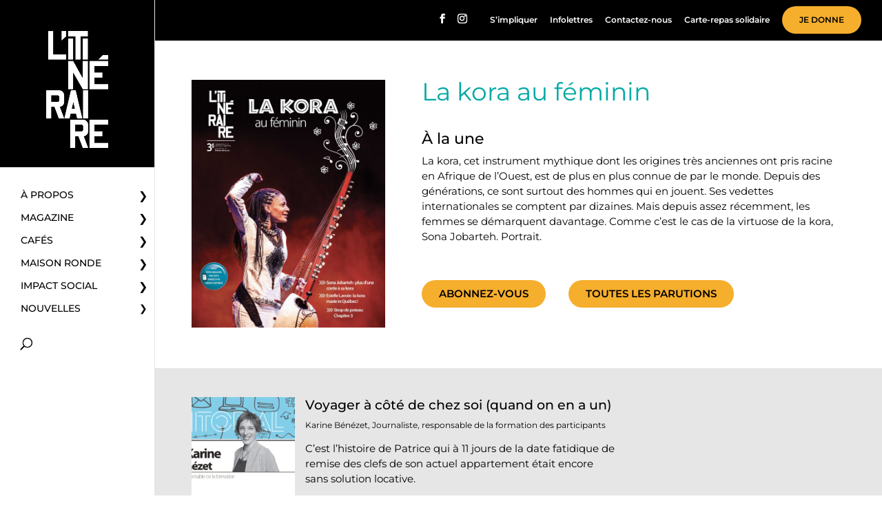

--- FILE ---
content_type: text/html; charset=utf-8
request_url: https://www.google.com/recaptcha/api2/anchor?ar=1&k=6LcU3scoAAAAALzDNxL5Qemx0of8sZsc1vAIEhOj&co=aHR0cHM6Ly93d3cuaXRpbmVyYWlyZS5jYTo0NDM.&hl=en&v=N67nZn4AqZkNcbeMu4prBgzg&size=invisible&anchor-ms=20000&execute-ms=30000&cb=756zdu7nvwfs
body_size: 48412
content:
<!DOCTYPE HTML><html dir="ltr" lang="en"><head><meta http-equiv="Content-Type" content="text/html; charset=UTF-8">
<meta http-equiv="X-UA-Compatible" content="IE=edge">
<title>reCAPTCHA</title>
<style type="text/css">
/* cyrillic-ext */
@font-face {
  font-family: 'Roboto';
  font-style: normal;
  font-weight: 400;
  font-stretch: 100%;
  src: url(//fonts.gstatic.com/s/roboto/v48/KFO7CnqEu92Fr1ME7kSn66aGLdTylUAMa3GUBHMdazTgWw.woff2) format('woff2');
  unicode-range: U+0460-052F, U+1C80-1C8A, U+20B4, U+2DE0-2DFF, U+A640-A69F, U+FE2E-FE2F;
}
/* cyrillic */
@font-face {
  font-family: 'Roboto';
  font-style: normal;
  font-weight: 400;
  font-stretch: 100%;
  src: url(//fonts.gstatic.com/s/roboto/v48/KFO7CnqEu92Fr1ME7kSn66aGLdTylUAMa3iUBHMdazTgWw.woff2) format('woff2');
  unicode-range: U+0301, U+0400-045F, U+0490-0491, U+04B0-04B1, U+2116;
}
/* greek-ext */
@font-face {
  font-family: 'Roboto';
  font-style: normal;
  font-weight: 400;
  font-stretch: 100%;
  src: url(//fonts.gstatic.com/s/roboto/v48/KFO7CnqEu92Fr1ME7kSn66aGLdTylUAMa3CUBHMdazTgWw.woff2) format('woff2');
  unicode-range: U+1F00-1FFF;
}
/* greek */
@font-face {
  font-family: 'Roboto';
  font-style: normal;
  font-weight: 400;
  font-stretch: 100%;
  src: url(//fonts.gstatic.com/s/roboto/v48/KFO7CnqEu92Fr1ME7kSn66aGLdTylUAMa3-UBHMdazTgWw.woff2) format('woff2');
  unicode-range: U+0370-0377, U+037A-037F, U+0384-038A, U+038C, U+038E-03A1, U+03A3-03FF;
}
/* math */
@font-face {
  font-family: 'Roboto';
  font-style: normal;
  font-weight: 400;
  font-stretch: 100%;
  src: url(//fonts.gstatic.com/s/roboto/v48/KFO7CnqEu92Fr1ME7kSn66aGLdTylUAMawCUBHMdazTgWw.woff2) format('woff2');
  unicode-range: U+0302-0303, U+0305, U+0307-0308, U+0310, U+0312, U+0315, U+031A, U+0326-0327, U+032C, U+032F-0330, U+0332-0333, U+0338, U+033A, U+0346, U+034D, U+0391-03A1, U+03A3-03A9, U+03B1-03C9, U+03D1, U+03D5-03D6, U+03F0-03F1, U+03F4-03F5, U+2016-2017, U+2034-2038, U+203C, U+2040, U+2043, U+2047, U+2050, U+2057, U+205F, U+2070-2071, U+2074-208E, U+2090-209C, U+20D0-20DC, U+20E1, U+20E5-20EF, U+2100-2112, U+2114-2115, U+2117-2121, U+2123-214F, U+2190, U+2192, U+2194-21AE, U+21B0-21E5, U+21F1-21F2, U+21F4-2211, U+2213-2214, U+2216-22FF, U+2308-230B, U+2310, U+2319, U+231C-2321, U+2336-237A, U+237C, U+2395, U+239B-23B7, U+23D0, U+23DC-23E1, U+2474-2475, U+25AF, U+25B3, U+25B7, U+25BD, U+25C1, U+25CA, U+25CC, U+25FB, U+266D-266F, U+27C0-27FF, U+2900-2AFF, U+2B0E-2B11, U+2B30-2B4C, U+2BFE, U+3030, U+FF5B, U+FF5D, U+1D400-1D7FF, U+1EE00-1EEFF;
}
/* symbols */
@font-face {
  font-family: 'Roboto';
  font-style: normal;
  font-weight: 400;
  font-stretch: 100%;
  src: url(//fonts.gstatic.com/s/roboto/v48/KFO7CnqEu92Fr1ME7kSn66aGLdTylUAMaxKUBHMdazTgWw.woff2) format('woff2');
  unicode-range: U+0001-000C, U+000E-001F, U+007F-009F, U+20DD-20E0, U+20E2-20E4, U+2150-218F, U+2190, U+2192, U+2194-2199, U+21AF, U+21E6-21F0, U+21F3, U+2218-2219, U+2299, U+22C4-22C6, U+2300-243F, U+2440-244A, U+2460-24FF, U+25A0-27BF, U+2800-28FF, U+2921-2922, U+2981, U+29BF, U+29EB, U+2B00-2BFF, U+4DC0-4DFF, U+FFF9-FFFB, U+10140-1018E, U+10190-1019C, U+101A0, U+101D0-101FD, U+102E0-102FB, U+10E60-10E7E, U+1D2C0-1D2D3, U+1D2E0-1D37F, U+1F000-1F0FF, U+1F100-1F1AD, U+1F1E6-1F1FF, U+1F30D-1F30F, U+1F315, U+1F31C, U+1F31E, U+1F320-1F32C, U+1F336, U+1F378, U+1F37D, U+1F382, U+1F393-1F39F, U+1F3A7-1F3A8, U+1F3AC-1F3AF, U+1F3C2, U+1F3C4-1F3C6, U+1F3CA-1F3CE, U+1F3D4-1F3E0, U+1F3ED, U+1F3F1-1F3F3, U+1F3F5-1F3F7, U+1F408, U+1F415, U+1F41F, U+1F426, U+1F43F, U+1F441-1F442, U+1F444, U+1F446-1F449, U+1F44C-1F44E, U+1F453, U+1F46A, U+1F47D, U+1F4A3, U+1F4B0, U+1F4B3, U+1F4B9, U+1F4BB, U+1F4BF, U+1F4C8-1F4CB, U+1F4D6, U+1F4DA, U+1F4DF, U+1F4E3-1F4E6, U+1F4EA-1F4ED, U+1F4F7, U+1F4F9-1F4FB, U+1F4FD-1F4FE, U+1F503, U+1F507-1F50B, U+1F50D, U+1F512-1F513, U+1F53E-1F54A, U+1F54F-1F5FA, U+1F610, U+1F650-1F67F, U+1F687, U+1F68D, U+1F691, U+1F694, U+1F698, U+1F6AD, U+1F6B2, U+1F6B9-1F6BA, U+1F6BC, U+1F6C6-1F6CF, U+1F6D3-1F6D7, U+1F6E0-1F6EA, U+1F6F0-1F6F3, U+1F6F7-1F6FC, U+1F700-1F7FF, U+1F800-1F80B, U+1F810-1F847, U+1F850-1F859, U+1F860-1F887, U+1F890-1F8AD, U+1F8B0-1F8BB, U+1F8C0-1F8C1, U+1F900-1F90B, U+1F93B, U+1F946, U+1F984, U+1F996, U+1F9E9, U+1FA00-1FA6F, U+1FA70-1FA7C, U+1FA80-1FA89, U+1FA8F-1FAC6, U+1FACE-1FADC, U+1FADF-1FAE9, U+1FAF0-1FAF8, U+1FB00-1FBFF;
}
/* vietnamese */
@font-face {
  font-family: 'Roboto';
  font-style: normal;
  font-weight: 400;
  font-stretch: 100%;
  src: url(//fonts.gstatic.com/s/roboto/v48/KFO7CnqEu92Fr1ME7kSn66aGLdTylUAMa3OUBHMdazTgWw.woff2) format('woff2');
  unicode-range: U+0102-0103, U+0110-0111, U+0128-0129, U+0168-0169, U+01A0-01A1, U+01AF-01B0, U+0300-0301, U+0303-0304, U+0308-0309, U+0323, U+0329, U+1EA0-1EF9, U+20AB;
}
/* latin-ext */
@font-face {
  font-family: 'Roboto';
  font-style: normal;
  font-weight: 400;
  font-stretch: 100%;
  src: url(//fonts.gstatic.com/s/roboto/v48/KFO7CnqEu92Fr1ME7kSn66aGLdTylUAMa3KUBHMdazTgWw.woff2) format('woff2');
  unicode-range: U+0100-02BA, U+02BD-02C5, U+02C7-02CC, U+02CE-02D7, U+02DD-02FF, U+0304, U+0308, U+0329, U+1D00-1DBF, U+1E00-1E9F, U+1EF2-1EFF, U+2020, U+20A0-20AB, U+20AD-20C0, U+2113, U+2C60-2C7F, U+A720-A7FF;
}
/* latin */
@font-face {
  font-family: 'Roboto';
  font-style: normal;
  font-weight: 400;
  font-stretch: 100%;
  src: url(//fonts.gstatic.com/s/roboto/v48/KFO7CnqEu92Fr1ME7kSn66aGLdTylUAMa3yUBHMdazQ.woff2) format('woff2');
  unicode-range: U+0000-00FF, U+0131, U+0152-0153, U+02BB-02BC, U+02C6, U+02DA, U+02DC, U+0304, U+0308, U+0329, U+2000-206F, U+20AC, U+2122, U+2191, U+2193, U+2212, U+2215, U+FEFF, U+FFFD;
}
/* cyrillic-ext */
@font-face {
  font-family: 'Roboto';
  font-style: normal;
  font-weight: 500;
  font-stretch: 100%;
  src: url(//fonts.gstatic.com/s/roboto/v48/KFO7CnqEu92Fr1ME7kSn66aGLdTylUAMa3GUBHMdazTgWw.woff2) format('woff2');
  unicode-range: U+0460-052F, U+1C80-1C8A, U+20B4, U+2DE0-2DFF, U+A640-A69F, U+FE2E-FE2F;
}
/* cyrillic */
@font-face {
  font-family: 'Roboto';
  font-style: normal;
  font-weight: 500;
  font-stretch: 100%;
  src: url(//fonts.gstatic.com/s/roboto/v48/KFO7CnqEu92Fr1ME7kSn66aGLdTylUAMa3iUBHMdazTgWw.woff2) format('woff2');
  unicode-range: U+0301, U+0400-045F, U+0490-0491, U+04B0-04B1, U+2116;
}
/* greek-ext */
@font-face {
  font-family: 'Roboto';
  font-style: normal;
  font-weight: 500;
  font-stretch: 100%;
  src: url(//fonts.gstatic.com/s/roboto/v48/KFO7CnqEu92Fr1ME7kSn66aGLdTylUAMa3CUBHMdazTgWw.woff2) format('woff2');
  unicode-range: U+1F00-1FFF;
}
/* greek */
@font-face {
  font-family: 'Roboto';
  font-style: normal;
  font-weight: 500;
  font-stretch: 100%;
  src: url(//fonts.gstatic.com/s/roboto/v48/KFO7CnqEu92Fr1ME7kSn66aGLdTylUAMa3-UBHMdazTgWw.woff2) format('woff2');
  unicode-range: U+0370-0377, U+037A-037F, U+0384-038A, U+038C, U+038E-03A1, U+03A3-03FF;
}
/* math */
@font-face {
  font-family: 'Roboto';
  font-style: normal;
  font-weight: 500;
  font-stretch: 100%;
  src: url(//fonts.gstatic.com/s/roboto/v48/KFO7CnqEu92Fr1ME7kSn66aGLdTylUAMawCUBHMdazTgWw.woff2) format('woff2');
  unicode-range: U+0302-0303, U+0305, U+0307-0308, U+0310, U+0312, U+0315, U+031A, U+0326-0327, U+032C, U+032F-0330, U+0332-0333, U+0338, U+033A, U+0346, U+034D, U+0391-03A1, U+03A3-03A9, U+03B1-03C9, U+03D1, U+03D5-03D6, U+03F0-03F1, U+03F4-03F5, U+2016-2017, U+2034-2038, U+203C, U+2040, U+2043, U+2047, U+2050, U+2057, U+205F, U+2070-2071, U+2074-208E, U+2090-209C, U+20D0-20DC, U+20E1, U+20E5-20EF, U+2100-2112, U+2114-2115, U+2117-2121, U+2123-214F, U+2190, U+2192, U+2194-21AE, U+21B0-21E5, U+21F1-21F2, U+21F4-2211, U+2213-2214, U+2216-22FF, U+2308-230B, U+2310, U+2319, U+231C-2321, U+2336-237A, U+237C, U+2395, U+239B-23B7, U+23D0, U+23DC-23E1, U+2474-2475, U+25AF, U+25B3, U+25B7, U+25BD, U+25C1, U+25CA, U+25CC, U+25FB, U+266D-266F, U+27C0-27FF, U+2900-2AFF, U+2B0E-2B11, U+2B30-2B4C, U+2BFE, U+3030, U+FF5B, U+FF5D, U+1D400-1D7FF, U+1EE00-1EEFF;
}
/* symbols */
@font-face {
  font-family: 'Roboto';
  font-style: normal;
  font-weight: 500;
  font-stretch: 100%;
  src: url(//fonts.gstatic.com/s/roboto/v48/KFO7CnqEu92Fr1ME7kSn66aGLdTylUAMaxKUBHMdazTgWw.woff2) format('woff2');
  unicode-range: U+0001-000C, U+000E-001F, U+007F-009F, U+20DD-20E0, U+20E2-20E4, U+2150-218F, U+2190, U+2192, U+2194-2199, U+21AF, U+21E6-21F0, U+21F3, U+2218-2219, U+2299, U+22C4-22C6, U+2300-243F, U+2440-244A, U+2460-24FF, U+25A0-27BF, U+2800-28FF, U+2921-2922, U+2981, U+29BF, U+29EB, U+2B00-2BFF, U+4DC0-4DFF, U+FFF9-FFFB, U+10140-1018E, U+10190-1019C, U+101A0, U+101D0-101FD, U+102E0-102FB, U+10E60-10E7E, U+1D2C0-1D2D3, U+1D2E0-1D37F, U+1F000-1F0FF, U+1F100-1F1AD, U+1F1E6-1F1FF, U+1F30D-1F30F, U+1F315, U+1F31C, U+1F31E, U+1F320-1F32C, U+1F336, U+1F378, U+1F37D, U+1F382, U+1F393-1F39F, U+1F3A7-1F3A8, U+1F3AC-1F3AF, U+1F3C2, U+1F3C4-1F3C6, U+1F3CA-1F3CE, U+1F3D4-1F3E0, U+1F3ED, U+1F3F1-1F3F3, U+1F3F5-1F3F7, U+1F408, U+1F415, U+1F41F, U+1F426, U+1F43F, U+1F441-1F442, U+1F444, U+1F446-1F449, U+1F44C-1F44E, U+1F453, U+1F46A, U+1F47D, U+1F4A3, U+1F4B0, U+1F4B3, U+1F4B9, U+1F4BB, U+1F4BF, U+1F4C8-1F4CB, U+1F4D6, U+1F4DA, U+1F4DF, U+1F4E3-1F4E6, U+1F4EA-1F4ED, U+1F4F7, U+1F4F9-1F4FB, U+1F4FD-1F4FE, U+1F503, U+1F507-1F50B, U+1F50D, U+1F512-1F513, U+1F53E-1F54A, U+1F54F-1F5FA, U+1F610, U+1F650-1F67F, U+1F687, U+1F68D, U+1F691, U+1F694, U+1F698, U+1F6AD, U+1F6B2, U+1F6B9-1F6BA, U+1F6BC, U+1F6C6-1F6CF, U+1F6D3-1F6D7, U+1F6E0-1F6EA, U+1F6F0-1F6F3, U+1F6F7-1F6FC, U+1F700-1F7FF, U+1F800-1F80B, U+1F810-1F847, U+1F850-1F859, U+1F860-1F887, U+1F890-1F8AD, U+1F8B0-1F8BB, U+1F8C0-1F8C1, U+1F900-1F90B, U+1F93B, U+1F946, U+1F984, U+1F996, U+1F9E9, U+1FA00-1FA6F, U+1FA70-1FA7C, U+1FA80-1FA89, U+1FA8F-1FAC6, U+1FACE-1FADC, U+1FADF-1FAE9, U+1FAF0-1FAF8, U+1FB00-1FBFF;
}
/* vietnamese */
@font-face {
  font-family: 'Roboto';
  font-style: normal;
  font-weight: 500;
  font-stretch: 100%;
  src: url(//fonts.gstatic.com/s/roboto/v48/KFO7CnqEu92Fr1ME7kSn66aGLdTylUAMa3OUBHMdazTgWw.woff2) format('woff2');
  unicode-range: U+0102-0103, U+0110-0111, U+0128-0129, U+0168-0169, U+01A0-01A1, U+01AF-01B0, U+0300-0301, U+0303-0304, U+0308-0309, U+0323, U+0329, U+1EA0-1EF9, U+20AB;
}
/* latin-ext */
@font-face {
  font-family: 'Roboto';
  font-style: normal;
  font-weight: 500;
  font-stretch: 100%;
  src: url(//fonts.gstatic.com/s/roboto/v48/KFO7CnqEu92Fr1ME7kSn66aGLdTylUAMa3KUBHMdazTgWw.woff2) format('woff2');
  unicode-range: U+0100-02BA, U+02BD-02C5, U+02C7-02CC, U+02CE-02D7, U+02DD-02FF, U+0304, U+0308, U+0329, U+1D00-1DBF, U+1E00-1E9F, U+1EF2-1EFF, U+2020, U+20A0-20AB, U+20AD-20C0, U+2113, U+2C60-2C7F, U+A720-A7FF;
}
/* latin */
@font-face {
  font-family: 'Roboto';
  font-style: normal;
  font-weight: 500;
  font-stretch: 100%;
  src: url(//fonts.gstatic.com/s/roboto/v48/KFO7CnqEu92Fr1ME7kSn66aGLdTylUAMa3yUBHMdazQ.woff2) format('woff2');
  unicode-range: U+0000-00FF, U+0131, U+0152-0153, U+02BB-02BC, U+02C6, U+02DA, U+02DC, U+0304, U+0308, U+0329, U+2000-206F, U+20AC, U+2122, U+2191, U+2193, U+2212, U+2215, U+FEFF, U+FFFD;
}
/* cyrillic-ext */
@font-face {
  font-family: 'Roboto';
  font-style: normal;
  font-weight: 900;
  font-stretch: 100%;
  src: url(//fonts.gstatic.com/s/roboto/v48/KFO7CnqEu92Fr1ME7kSn66aGLdTylUAMa3GUBHMdazTgWw.woff2) format('woff2');
  unicode-range: U+0460-052F, U+1C80-1C8A, U+20B4, U+2DE0-2DFF, U+A640-A69F, U+FE2E-FE2F;
}
/* cyrillic */
@font-face {
  font-family: 'Roboto';
  font-style: normal;
  font-weight: 900;
  font-stretch: 100%;
  src: url(//fonts.gstatic.com/s/roboto/v48/KFO7CnqEu92Fr1ME7kSn66aGLdTylUAMa3iUBHMdazTgWw.woff2) format('woff2');
  unicode-range: U+0301, U+0400-045F, U+0490-0491, U+04B0-04B1, U+2116;
}
/* greek-ext */
@font-face {
  font-family: 'Roboto';
  font-style: normal;
  font-weight: 900;
  font-stretch: 100%;
  src: url(//fonts.gstatic.com/s/roboto/v48/KFO7CnqEu92Fr1ME7kSn66aGLdTylUAMa3CUBHMdazTgWw.woff2) format('woff2');
  unicode-range: U+1F00-1FFF;
}
/* greek */
@font-face {
  font-family: 'Roboto';
  font-style: normal;
  font-weight: 900;
  font-stretch: 100%;
  src: url(//fonts.gstatic.com/s/roboto/v48/KFO7CnqEu92Fr1ME7kSn66aGLdTylUAMa3-UBHMdazTgWw.woff2) format('woff2');
  unicode-range: U+0370-0377, U+037A-037F, U+0384-038A, U+038C, U+038E-03A1, U+03A3-03FF;
}
/* math */
@font-face {
  font-family: 'Roboto';
  font-style: normal;
  font-weight: 900;
  font-stretch: 100%;
  src: url(//fonts.gstatic.com/s/roboto/v48/KFO7CnqEu92Fr1ME7kSn66aGLdTylUAMawCUBHMdazTgWw.woff2) format('woff2');
  unicode-range: U+0302-0303, U+0305, U+0307-0308, U+0310, U+0312, U+0315, U+031A, U+0326-0327, U+032C, U+032F-0330, U+0332-0333, U+0338, U+033A, U+0346, U+034D, U+0391-03A1, U+03A3-03A9, U+03B1-03C9, U+03D1, U+03D5-03D6, U+03F0-03F1, U+03F4-03F5, U+2016-2017, U+2034-2038, U+203C, U+2040, U+2043, U+2047, U+2050, U+2057, U+205F, U+2070-2071, U+2074-208E, U+2090-209C, U+20D0-20DC, U+20E1, U+20E5-20EF, U+2100-2112, U+2114-2115, U+2117-2121, U+2123-214F, U+2190, U+2192, U+2194-21AE, U+21B0-21E5, U+21F1-21F2, U+21F4-2211, U+2213-2214, U+2216-22FF, U+2308-230B, U+2310, U+2319, U+231C-2321, U+2336-237A, U+237C, U+2395, U+239B-23B7, U+23D0, U+23DC-23E1, U+2474-2475, U+25AF, U+25B3, U+25B7, U+25BD, U+25C1, U+25CA, U+25CC, U+25FB, U+266D-266F, U+27C0-27FF, U+2900-2AFF, U+2B0E-2B11, U+2B30-2B4C, U+2BFE, U+3030, U+FF5B, U+FF5D, U+1D400-1D7FF, U+1EE00-1EEFF;
}
/* symbols */
@font-face {
  font-family: 'Roboto';
  font-style: normal;
  font-weight: 900;
  font-stretch: 100%;
  src: url(//fonts.gstatic.com/s/roboto/v48/KFO7CnqEu92Fr1ME7kSn66aGLdTylUAMaxKUBHMdazTgWw.woff2) format('woff2');
  unicode-range: U+0001-000C, U+000E-001F, U+007F-009F, U+20DD-20E0, U+20E2-20E4, U+2150-218F, U+2190, U+2192, U+2194-2199, U+21AF, U+21E6-21F0, U+21F3, U+2218-2219, U+2299, U+22C4-22C6, U+2300-243F, U+2440-244A, U+2460-24FF, U+25A0-27BF, U+2800-28FF, U+2921-2922, U+2981, U+29BF, U+29EB, U+2B00-2BFF, U+4DC0-4DFF, U+FFF9-FFFB, U+10140-1018E, U+10190-1019C, U+101A0, U+101D0-101FD, U+102E0-102FB, U+10E60-10E7E, U+1D2C0-1D2D3, U+1D2E0-1D37F, U+1F000-1F0FF, U+1F100-1F1AD, U+1F1E6-1F1FF, U+1F30D-1F30F, U+1F315, U+1F31C, U+1F31E, U+1F320-1F32C, U+1F336, U+1F378, U+1F37D, U+1F382, U+1F393-1F39F, U+1F3A7-1F3A8, U+1F3AC-1F3AF, U+1F3C2, U+1F3C4-1F3C6, U+1F3CA-1F3CE, U+1F3D4-1F3E0, U+1F3ED, U+1F3F1-1F3F3, U+1F3F5-1F3F7, U+1F408, U+1F415, U+1F41F, U+1F426, U+1F43F, U+1F441-1F442, U+1F444, U+1F446-1F449, U+1F44C-1F44E, U+1F453, U+1F46A, U+1F47D, U+1F4A3, U+1F4B0, U+1F4B3, U+1F4B9, U+1F4BB, U+1F4BF, U+1F4C8-1F4CB, U+1F4D6, U+1F4DA, U+1F4DF, U+1F4E3-1F4E6, U+1F4EA-1F4ED, U+1F4F7, U+1F4F9-1F4FB, U+1F4FD-1F4FE, U+1F503, U+1F507-1F50B, U+1F50D, U+1F512-1F513, U+1F53E-1F54A, U+1F54F-1F5FA, U+1F610, U+1F650-1F67F, U+1F687, U+1F68D, U+1F691, U+1F694, U+1F698, U+1F6AD, U+1F6B2, U+1F6B9-1F6BA, U+1F6BC, U+1F6C6-1F6CF, U+1F6D3-1F6D7, U+1F6E0-1F6EA, U+1F6F0-1F6F3, U+1F6F7-1F6FC, U+1F700-1F7FF, U+1F800-1F80B, U+1F810-1F847, U+1F850-1F859, U+1F860-1F887, U+1F890-1F8AD, U+1F8B0-1F8BB, U+1F8C0-1F8C1, U+1F900-1F90B, U+1F93B, U+1F946, U+1F984, U+1F996, U+1F9E9, U+1FA00-1FA6F, U+1FA70-1FA7C, U+1FA80-1FA89, U+1FA8F-1FAC6, U+1FACE-1FADC, U+1FADF-1FAE9, U+1FAF0-1FAF8, U+1FB00-1FBFF;
}
/* vietnamese */
@font-face {
  font-family: 'Roboto';
  font-style: normal;
  font-weight: 900;
  font-stretch: 100%;
  src: url(//fonts.gstatic.com/s/roboto/v48/KFO7CnqEu92Fr1ME7kSn66aGLdTylUAMa3OUBHMdazTgWw.woff2) format('woff2');
  unicode-range: U+0102-0103, U+0110-0111, U+0128-0129, U+0168-0169, U+01A0-01A1, U+01AF-01B0, U+0300-0301, U+0303-0304, U+0308-0309, U+0323, U+0329, U+1EA0-1EF9, U+20AB;
}
/* latin-ext */
@font-face {
  font-family: 'Roboto';
  font-style: normal;
  font-weight: 900;
  font-stretch: 100%;
  src: url(//fonts.gstatic.com/s/roboto/v48/KFO7CnqEu92Fr1ME7kSn66aGLdTylUAMa3KUBHMdazTgWw.woff2) format('woff2');
  unicode-range: U+0100-02BA, U+02BD-02C5, U+02C7-02CC, U+02CE-02D7, U+02DD-02FF, U+0304, U+0308, U+0329, U+1D00-1DBF, U+1E00-1E9F, U+1EF2-1EFF, U+2020, U+20A0-20AB, U+20AD-20C0, U+2113, U+2C60-2C7F, U+A720-A7FF;
}
/* latin */
@font-face {
  font-family: 'Roboto';
  font-style: normal;
  font-weight: 900;
  font-stretch: 100%;
  src: url(//fonts.gstatic.com/s/roboto/v48/KFO7CnqEu92Fr1ME7kSn66aGLdTylUAMa3yUBHMdazQ.woff2) format('woff2');
  unicode-range: U+0000-00FF, U+0131, U+0152-0153, U+02BB-02BC, U+02C6, U+02DA, U+02DC, U+0304, U+0308, U+0329, U+2000-206F, U+20AC, U+2122, U+2191, U+2193, U+2212, U+2215, U+FEFF, U+FFFD;
}

</style>
<link rel="stylesheet" type="text/css" href="https://www.gstatic.com/recaptcha/releases/N67nZn4AqZkNcbeMu4prBgzg/styles__ltr.css">
<script nonce="Q7RzlJyu9PT31F7p3exbMQ" type="text/javascript">window['__recaptcha_api'] = 'https://www.google.com/recaptcha/api2/';</script>
<script type="text/javascript" src="https://www.gstatic.com/recaptcha/releases/N67nZn4AqZkNcbeMu4prBgzg/recaptcha__en.js" nonce="Q7RzlJyu9PT31F7p3exbMQ">
      
    </script></head>
<body><div id="rc-anchor-alert" class="rc-anchor-alert"></div>
<input type="hidden" id="recaptcha-token" value="[base64]">
<script type="text/javascript" nonce="Q7RzlJyu9PT31F7p3exbMQ">
      recaptcha.anchor.Main.init("[\x22ainput\x22,[\x22bgdata\x22,\x22\x22,\[base64]/[base64]/[base64]/[base64]/[base64]/UltsKytdPUU6KEU8MjA0OD9SW2wrK109RT4+NnwxOTI6KChFJjY0NTEyKT09NTUyOTYmJk0rMTxjLmxlbmd0aCYmKGMuY2hhckNvZGVBdChNKzEpJjY0NTEyKT09NTYzMjA/[base64]/[base64]/[base64]/[base64]/[base64]/[base64]/[base64]\x22,\[base64]\\u003d\\u003d\x22,\[base64]/CkVgTDMOqWUrDslLCjsKwwo3ClsKRd3YzwrrDm8K8wowkw7Atw7nDlDzCpsKsw4Zdw5Vtw5B6woZ+B8KfCUTDgcOswrLDtsOMEMKdw7DDqkUSfMObWW/Dr0F2R8KJAMOnw6ZUfEhLwocQwq7Cj8OqcX/DrMKSPMO8HMOIw6TCkzJ/e8KlwqpiLlnCtDfChiDDrcKVwohUGm7CsMKwwqzDviFlYsOSw5DDgMKFSFTDocORwr4dCnF1w5k8w7HDicOcM8OWw5zCuMKDw4MWw41/wqUAw6zDvcK3RcObbETCm8KLRFQtO1rCoChWVznCpMKDYsOpwqwpw4Frw5xQw43CtcKdwp10w6/CqMKaw6h4w6HDg8O0wpstHMOfNcOtWsOjCnZPMQTChsOhPcKkw4fDg8Khw7XCoFkkwpPCu2wrKFHChnfDhF7Cn8OZRB7Ct8K/[base64]/DpMO3w7gRw4nCsypBOCXCrsO+w6QBUMK/w7DDscKlw4nCsggbwp1gawUcHFIKw6otwrxBw69yY8KGEMOgw43DjWV+DcOVw5vDpcOSEGR9wpPCk2vDqmbDnTnDocKUUzBvA8OVYsK0w45rw63ChHfCmcOGw6vDgsOnw4w4S1xyIMOicBvCv8OdNQ4tw7Mxwr7DqMOyw7/CtMOCwrfDvThNw5nCisKLw4N3wpfDuipOw6DDuMK1w4Z5wpQQMMKKAsOtw7/Do15WaAJAwrTDvcKVwpfCqGPDjE/DnybCuE3CniDDt2Ewwo4lYBPCgMKqw6fCjMKGwrVsLwPCiMOLwo/Dml5PAMKnw6vChBVDwpN4N2I/wqJ6I3LDilEYw5w3AX9XwrjCnXQdwpJeK8KufT7DglXCp8O/w4fDjsKPWcK7wr8vwrzDosKPwq97BcOEwojCsMKhLcKGKjbDuMOwLTnCgnBvOcKmwpjCm8OSVcKrNMK/[base64]/CkytswrRgwoJKw4PCohzDl0phW2d1GsKMwr8rT8Onw5TDvEHDrcOJw65hP8OEaW7DpMKuGDBvRVotw7hfw4BEMFnCvMOZJ0bDlsKGc1A+wpIwLsOsw4HDlT7CpUTDihvDscK+w5rCusOtTMOFbELDsXcQw4pMZMOkw6Q/w7UuLcODHgXDtMKQecKfw5DDmcK4UW8IF8KbwojDpzBXwoXCmRzCnsKtG8KBDSfCnEDDoB/[base64]/CucKmRsOKw6MEGsOuw73ChGo+wq/ChsOUZsKEwpDCkzbDpnVxwpsPw4cRwrNBwrc2w4JcY8Kcc8Kpw4bDisOcJsKGGTHDqhgdZMOBwpfCqMOhw4JkY8OQP8OpwozDnsOvWkViwqjCsnnDkMO7IsOAwrbCiz/CmQpfa8OJEiR8HcOKw5NYw5IiwqDCi8O3LiJxw4DClgnDjcKZSBVXw5fCiW3Co8OzwrLDkVzCryURJ2fDvwAZJ8KawqfCvTPDqMOvIiXCkwVqH1B4ScO9ZUHDo8KmwqBswrB7w4RoHsO5wqDCtsO2w7nDrFLCp20HDsKCO8O1K3fCqMO/RSY3bMKpXWZJAjHDisOgwpDDr27Di8Kmw60Pw4Ubwpghwq4ZT03DgMOxZsKdHcOYLsKuTMKFwpY4w4Byfj9HYRUyw6LDoWrDoEQEwovCg8O4UCMvfybDlsKSJSNRHcKdcx/Ch8KDOQQtwp5Hw63Cm8KAbhXChHbDrcKHwrXCnsKNHA/CnXfDk2HDnMObAkXDmDFeOBrCnCISwo3DiMK3QlfDhzkjw4DCg8Kiw4XCtcKXXlBffgc2BsOfwrx7CcO/HmMhw50lw5jCrjHDkMOMw5cbRXhlwoN8w4t2w47DiBfCqcOpw6Ymw6kew77DjUxNOnLDgxrCkkJAEzc0esKuwphJQMKKwpnCkMK/OMKowqXCh8OaJBkRMjLDk8OVw4EsYiDDk24eARoiNsOTCiLCq8KKw5o8Xn1rYhXDrMKJDcKbAMKjwpvDi8OiLhrDmHLDskYow6HDqMO9cyPCkXkAI07Cgiszw4N8EsO7LinDrFvDksK2SXgVCFTCsB4dwo0HfmVzwpxbwqxlZVTDmsKmwpbCuXp/cMKrNMKTcMODbW8REcKgEMKPwqEiw4bDsSJoODbCk2tlG8KoCiBkBwJ7F00BWB/Cm2fCkjbDnwUdw6UVw6BsXcKWJXwIAsK7w5jCisO/w5HCnj5Uwq0YXsKfVsOZUn3CvlJ5w5heLkrDlC7Cn8Ocw5DCrXhUFhDDszV7fsO3wqx3ayNqdU9LbGNPbW7CnWTCtsKhFAnCkz/DnTrDthnDqzfDghzCg2nDn8OiIMKEHETDmsO6Xw8jHQJGahXDhms1d1BlR8KJworDp8OxfcKTesOGLsOUcT4OV0lXw7LCuMOVOENEw5PDi1vCocOow6DDuFjCjm8aw5NfwqckL8K0wr3DmG8KwpHDn2PChMKhKcOqw61/FsKxTS9jD8Kow69TwrbDoC/DvcOnw6XDo8Khwq0Tw4nClm3DisKZGsO2w4LDlsOrw4DCjHLCo1NhRU7Csgkzw6kXw6bCpjLDjcK3w7nDoyMYb8KAw4/Cl8OwAMO+w7kow6rDtcKWw7/Di8ObwrDDs8OKLBcLHz0nw59ELMKgDMKSXwZ+YD10w7bDiMOVw71fwr3DtXUvwpwfwr/CnGnCjClAwqDDhhLCosKlXTB9ZxTCscKfWcOVwolqWsKKwq3DojfCrsKNGcOgQyfDrlgXwp3Cny/[base64]/CtMOOw7/Ci8KneAfCn3HCvcK4EMO0wo9FWjXDj03DgFsBP8Oew6J0TMKTEAjCn3nDnRlIw4R6IQnClMOxwrI0wpXDjGnDi2tfBwItFsOiYSQow4NJH8Okw4FGwrd3SgYIw68Pw4TDt8OVMsODw7PDogvDlVkAY1jDi8KACi1bw7fCiz7CgMKlwpgORx/DlcOwPkHCm8OgXFYrdMK7U8O9w6AMa2/Dr8Oww5rCqzXCssOXXsKFLsKPXcO9VAUIJMKjwqTDuXkDwqMwWXTDow/CrADCrsKwVRJGw4PDk8OawoHCoMOgwogYwpkdw7wrw6JCwosewrzDs8KFw5llwp9RbmrCk8KuwrAZwrYYw6hGOcKxLMK+w6HCjMO/w4YQF33Dt8Obw7TCvmLDtcKDw6fChMOUw4ctU8OUUMKtY8OifsKQwqwwZsKIdBwCw4HDuQ0vw61Gw7/DiTLDn8OKe8O6STfDtsKvw4rDk01ywrA5cDQ8w48EfsK6PcOMw75gJURUwpBIHyrCoFB+TcOZTjYaYcK4w5DCgh1OfsKNZ8KdasOKLiTDtXvDm8Ofwp7CpcKMwrTDm8ORZ8KewrwhbsKgwrQBwqrCkGE/[base64]/CuUkSOVHCvsKFw6BbJCxjFMKJKiFsw7twwposYF3Dv8O7XcO3wr94w7hbwqZnw4xKwoh3w7rCvVfCokgKGcOQKTIaSsOOI8OPDy/Cs20tPlIGGQQUVMK4wpdUwowhwqXDhcOvfcKiJsOww4zCosOGcxXDhMKqw43DsSgSwq5ow4HCtcKeFMKAV8OZdSZawq1Id8OPEW0zwrHDqgDDlkN8wpBoHGXDn8KKOnA+Mg7CgMOQwoVhbMKtw4nCgsKIw4nDjQItYE/CqsK8wrLDp1YMwrfDgMOMw4cywpvDgcOiwrDCi8KqWGwvwr3Ch0fCoXsUwp7CqsK4wqMaKsK8w6lcJMKBwrZcCcKFwrjCrcK/eMOhOMOzw6LCq3/DisK+w5opR8ORFMKXXsKSw6rDssObNcK2ThvDgj5mw5Rbw77DqsOZFcOjAsONI8OMN1NZXgfCvzbDmMKDAzcdw68Vw6XCllV5DSTCiDdOQsOEKcOHw7fDpcOqwp3CtznDlXTDjwxvw4fCtDLCmMOzwp7DlzjDtcK8w4VHw7dtw7ogw4EcDAjClTTDkH8fw7/[base64]/[base64]/NcOTdMOiJBzCqcK4w70PwpHDuybChkHDhMKgwpM1RFcjAwbCm8KawozDi1/[base64]/[base64]/[base64]/Cp8K5DMOGw6FTAsOSezpoU31MwqM3wroBJsK4ImLDnl8SccOpw6zDkcKJw698Cl/[base64]/[base64]/CtzrCucOew7PDusKaw73Dqz4dwpLCnXswwqvDg8KCbsKrw6DCtcK6fmzCsMObbMK4KsKfw5RkJsOxTVvDocKfKS/Dj8Onw7PDh8OZNMKFw43Dg1rCh8OZV8O+wrAXMH7DkMOSKcK+wqNrwoU6w7MvF8KmcUJ4wo1Uw5oGFMOjw6XDgXIfY8OwRXRiwpjDtcKYwrgfw6ciw4c9wqnDs8KdZMOWKcOWw7JYwqTCsHjCucKbMkpvQsOLCMKnXH93T2/CrMOiRcOmw440N8KCwos8wp50wohoa8Obwo7CssOmwo0SPMKMP8OtSxHDj8KBwovDh8OewpHCom5lJMK2wrrCkF01w5DCpcOlUMO4wqLCuMOtSWxnw73CiiMjwo3CosKJeFs4UsOnSBjDtcO8wrTDnCd0NcKJKVbDoMK4by0+WcOeSTdJw4rCiU8Tw4RDHG/CkcKew7nDv8Ofw4zDvMO8VMO9w5TCt8OWZsOXw7nDi8KuwpTDsxw8J8OZwpLDkcOUw5wEPzEaKsO/w6XDjV5fw6xjw6LDmGB9w6fDv1/ChMKdw5XDusOtwr3CkcKLU8OdA8KaA8OKwqNlw4pow4Zawq7Cj8Ozwo13JsKNQ2/DozvCkh/Dr8KawpnCvFfCscKldXFSJSHCsx3Dp8OePMOpbVPCvsK4BUwNfsKOdH7CgMOpKcKfw4EFfUQ/w57Dr8OrwpPDnx89woDDg8OIPcKjE8K5RxPDkDBifgrCnXDCgFXChwg2wrU2JsOVw5QHKsOga8OsH8OtwrRMeDjDucKUw4Z7OsORwqdJwrDCoVJRw4rDpStkV39/[base64]/DiMKzw5HCoMOBDwzCpsORwrMbw53CkXdawrxzwrXDqD4OwozCvGt5woDCr8KMHQkoNsKIw60qG2vDrhPDvsKMwrwbwrXCq0bDisK/w40JPSUHwp9Bw4jCjcKxQMKIwpPDq8O4w59kw4TCjsO0wpgUD8KBw6QWwonCo14IDykgw5LDtFY3w6jDicKXIMOSw5RqOcOJfsOOwqoVwrDDlsO/wq3DlzDDuh/CqQDDnQnCvcOrU0vCoMOMw7UyQFXDvWzCm3rDl2rDhgcFwrXCsMKkJFtEwq4gw5LDvMO0wpQ5LsK8dsKcw4g2w5hkRMKYw7nCjMKww7ReY8OpYyzCoRXDhcKlYU/CtG8YMcO7wp5fw6fCrsKtEhXCihshAsKkIMKRDSUQwqM0BsOIGMOyZcO8wo1QwqBeaMOXwpcHASxwwqMoRcKAwokVw5Rhw6fDtk5kJMKXwps6w7VMw7nCosO8w5HCgcOeRcOEWh8GwrBTY8Ogw7/CnTTCgcOywpbCncK8UxrDjkTDucKjRMOIeHddFh8cw4DDhcO/w4Urwrdgw7hmw5hBGH56R28Bwp/DuFhOPsO1w77Ci8K5YgbDmcKHf3MAwqlvF8ORwq7Dr8O/w6lWHUEnwqp9XcKZPTTDpMKxwrcvw7TDsMODWMKyHsOpNMOJW8KOwqHDjsOzwqjDqhXCjMOxSMOxwpQoKlvDnS7DksOlw6bCv8Oaw7nCk3jCscOIwo0RSsKFTcKdfVIxw41Mw7oQaGR3IsKMQx/Dly3Cq8KzagDCiBfDuzkfV8Oew7HCgsOVw6ASw6QPw7hbc8OMbMK/Z8KhwoUqVcKRwroaNxvCtcKjdsORwoHCnsOfLsKuAT/CoHx5w4QqdRDCnGgTI8KewonDjUjDvhNyCMOZRUrCuArCgsK3QcKjworDmHV2FsOxNcO6wrkSw4PCp37DgUdkw7bCpMK0DcO8IsO0w4dsw5tKcsKELygkwowqDh/Do8Kzw79KQsO8wrDDm1xgFMO2wq/DlMOBw6bCgHxAUcKNJ8K1wrYwEUgJw4cVwpTCl8Kxwog9CBDDhwTCkcK2w5VOw6lswp3CvX1mAcOXPyVPw4PCknHDs8OrwrBUw6PCuMO/B0ZeYsKcwoTDuMKxYsOQw75hw593w5lEacORw6/CgsOiw6fCksO0wqw9AsOpbWHCmC9Pwo42w7wXCsK9LWJVDQ3CvsK5eQRJPGFmw6opw4bCu33Cvnx8wqAQNsOJWMOIw41LCcO+MmU9w5rCtMOwfcK/wobCuVMFDMOVw6TCosOMAwrCp8OSBsOYw5fDk8KuBMKAbcOYw4DDv1ACw6o8w6fDoGtXeMOCeXd7wq/[base64]/w6/DqMKnSG3CoHEXw7sDfcKEUMOAw7zCh33CrMKfwrjDtcOiwox+RsKTwojDsjBrw5/Dt8OgIQvCpwxuGHjCsl/DkcOsw5BpMxrDm3HDkMOtwrsVwozDsCLDkGYtwozCuzzCucOVHXoENG7CuxPDhcOjwp/Ch8K9cjLCgXDDn8OAYcK7w4nCngVGw5cfEsOUbQVcK8OjwpICw7HDkn9wQ8KnIkl5w6vDsMKawoXDlcK2wrfDucKtwrcKNcKjwoFdwrzCtcKvMhAVwprDrsKfwqfCuMKeR8OSwrY/KUlFw5UbwrtYL2xww6QjAcKDwoYhCxjDlj1XY0PCq8KWw6DDu8Oqw71hMHjCsQnCqxvDhsKAJyfCmV3CnMO7wo8ZwprCjcKLBcKfwqswQAN2w5bDucK/ViB9GcOmd8OTD2zCm8KHwoRCQ8KhEG8sw6rDvsOfcsOawo3DhkzDvF1sZXMAblHCicKxwoHDthwVJsOGQsObw67DhMKMNsOywq4LGMOjwo8hwo13wr/[base64]/BMKnKQsUOsOVw4XCnMOAw5vChcKVw43CosKLQmXCvcOrworDo8OsHRQyw4RSKxQZGcOEK8OMacKswqtKw5lfAQwsw7fDh197wqcBw47DoTs1wpvDgcOrworCgA5Bai5WbzzDkcOiDR8Rwqx6VMOXw6psesOtB8K5w4DDuy/[base64]/DjG7Di1PCvT1Ww6rClwMqa8Kkw5t5RcKKRjp2GhYREsOawq3CmcKdw4TChMOzdsOTSzk5OsKIfyoAwpXDmcOxwp3CkcO/w7QIw75HdsOUwrzDiiLDtWkUw7dXw4ZIwqPClEUCB2pAwqhgw4PCjcKyUE4aVsO5w6Y6BzJWwqV/[base64]/DrMKhwoV9UinDsRzDvy4Xw6dVwq/CkMO+w47CocKWw7jDlRt6ZMKqJHkiMxzDhWUmwoDDiwvCrk7CjsOfwqpzwps3MsKYY8OpQsK7w5Q5Qh7DsMKhw4tKdcOfWATDqMKawo/DlsOTeh/CkAEGScKFw6nChnjCviLCmAHDscKaD8Kww4ZdC8O8bwA2G8Olw5PDl8KpwrZpX3/DtcOgw5HCi3zDkzPDgkYmG8OeVsO+wqzCo8OVwpLDmCrDsMOZb8KjFQHDmcK+woxZbUnDsjjDkMK4TghGw4B0w4F5w4ZTwqrClcOnfMOlw4/[base64]/Ds8KOw67DlcKtw6PCtsKNw6vCrMO4wq/[base64]/Ctk0+G1PDkS3CmQ7CvsOjCsKgZGwQKnXCgcOgMnPDo8OBw5vDjsO3KScywqfDpyXDgcKbwq1Iw7Q1EsKRFMK2TMK8JA3DjGvDocO8YVE8w697wogpwoPDuGlkaGMcDMO+w6hDfDfCssKeX8OnMcK6w7h6w4DCtgDCv0HCtgXDn8KqI8KfDHtkGitHesKeHsKgIcO/JUQww4/CjlvCtsOUUsKnwrzCl8OUw6VJZMKiwqPCvQbCjMKlwr7CrU9bwrJbw5DCgsKSw7PCskHDhRw6wpvCmcKFw7oswqvDsGM+w6LDiGtLHcKyKsK2w60zw4Q3w5HDr8OfPFh0w4p9w4vClX7Dol3Dkk/DvTNzw6VsYMOBRjrDu0cFayQaYsKrwpLCgTNWw7vDo8ODw7DDhUF/GUApw67DhhfDnUEfWFlZH8Kqw5sScMORw7TDvw4HNsOpwr3Cl8O/[base64]/CmMK4woTDncKbAsOCPxnDksOswqzCj3pPwrQwe8KJw7leX8OhbHXDmFLDuAY9CMKdWW/Du8K8wpbDuijCuwbCqcK1WUEbwovDmgDCq0TCpBJdAMKqRMOaCUDDncKGwozDqMKGeQjDj3cOWMOuBcOKw5dlw4zCvsKGF8K+w6DCj2nCklzCmishCsKhSQNww47ChyxOVMO0wprCs3vDvwhCwrB6wo8WJW/CtmTDiU7CsQnDtFDDoTrCqsO8wqIpw6x4w7rCkntiwo1Awr7CqF3Cn8Kcw7bDusOLY8OVwrtEVTpKwq3DjMOBw4drwo/[base64]/wqctwrhowpTCusKmw4JBwpvCmcKjwqkXw4XDpUXClGwwwocsw5Jfw67CkHdcTcOFwqrDrcOGegsoBMOJwqhyw7DCiiYKwr7DmMKzwqHCuMKlw53CvsKXSsO9wpFOwpY5woF/w5XCvHI2w5fCvBjDknbDsDN9cMOSwo9pw5ASS8OgwpLDu8K9c2rCoGUARx7ClMO1CsK9wr7DtRvCjmM6c8K+wqVdwqAJMAwBw4LDncOOYcOeDMOrwoJ3wr/[base64]/CqcKBw5gMw4gVw67DgsOPGMKjasKcLjjCoCvDgsK/fEcdGGZcw5RNGWzDtsKUXcO1woPDh0zCj8KnwqLDjcKpwrTDhH3CnsK6TgjDpcKEwqXDssKOw7/DqMO2NCvCqG3DlsOkw5TCn8KTb8KZw4HDuWoqJgEyBcOobW8nCMOqM8OyFWNbwrvCtsOaRsOWR0gQwoPDmUEgwr4AGMKQwonCulUBw6MlSsKFw7/CocOmw7TCvcOMB8KkVUVRFwfCpcOuwrs5w4x0bGY8w4fDnH/DgcOtw5rCoMOyw7rCscO4wo8Sd8KZRQ3ClUDDh8OUwp5HRsKRL3rDtxrCm8O8wpvDpMKpA2HCgsKvPgvCm1o6ccOPwqvDncKvw5UzOU12R3zCs8KOw4hlQ8OhOw/[base64]/F0/DiDxFTRhfwrrCgic2woggeEfCvsOhwrjCrBbCmxTDjCgYwrLDmMKFwoQww5J+J2TCi8K8w7/Ds8OEW8KCIsOUwp1Dw7gedxjDosK2wovChgI/U1TCnMOAfcKkw6BVwovCq2BNCsKQEsKwZlHConQDKk3Dj3/Dg8OZwrUzZMK1WsKJw6dGO8KAB8ONw4LCsF7CscOWw4ITTsOTUh82LMOKw7fCmcOswonCuGdPwr5AwozCj3kwJTxmw4LCjyzDgg0cazs0NxZgw4vDmDtlBRBnK8KVwrkjwrnCuMO8aMOIwoRsP8KbEcKIaXlww6jDoBHDhMKqwpjCmm/DkVDDszYObT0wbS1vX8KSw6Exw4x9LCIsw7HCmjsFw5nCnWJ1wqAnPQzCqVsUw6HCo8K1w6lkM2nCkSHDj8KkCsKRwoLDqUwdMMKSwpPDrcO2LUsDwr3CssOQa8OlwpPDlSnCiglnXsKuwpnCj8ONJcOGw4Jww7UeUSrDssKrPy9bJR/ChQTDkMKJw7fDlsOIw4zCiMOEcsKzwqrDviDDow/DqGwawrHDjsKjQMKgKsKQGh0ywr0uwpk3SzjCkilTw67CsgXCoVtewp7Diz/DnXhZwr3Du1kZw6MIw4nDoxbCqQcww5TCkH9tDWt8fkDDkBIkCcK6c1vCo8O4VsOSwp4iLsK9wpHChcKEw6vChg3CrXY4YjY/[base64]/[base64]/[base64]/DjMKow5bDlj/CnMOfUMORw63DhMKXf8KvOMOSTDTDj8K5aU7DucKoT8O5Uk3DtMOJYcOKwoteYcKvwqTCi3NQw6ofOwpBwoXDiGPCjsO3wrfDosOSCVpXwqfDj8Orwq/Dv2PCgBwHwr5ZEsK8X8O8woHDjMKPwpDDkXPCgsOMScKvD8K4wqjDsHVkXBt+ecK+K8KjBMKhwrjCssOAw48dw6ZLw6PCjzpbwpXCk03DiHvCgh/CiVg6wrnDrsKmPMKywqtERT0Zwr3CpsO7BVPCsHR1w5FGw4t4MsKdWRYuVcOrJ2rDigdzwoolwrXDisOPYsKjCMOywoF3w5XCsMOmUcKKScOzVsKNNBk9wrLCj8OfI1rCuhzDqsKHSAMbbjFHGD/CmcKgC8KBw5sJNcOiw78bADjDoH7CtHTCmCPCq8OkTErDnsOqHMOcw4MOc8OzAhPCl8OXMAMacsKaFxZ/[base64]/wqLCg8K2V8KAw6PCiCXCusKLw41jwqcqLxLDoiAdw7lVw4hDPVAqw6fCicKVMsKZcRDCnhIPw57DqMKcw5fDolkbw7DDucKFZsKMUEpcLjfDu2MqTcKowrjDsnBibHVealnCnVHDuAItwqUdKlDCkxrCuHR5OsK/w4zCj3LDi8Ojd3RZw65ofH5mw5/[base64]/DvcO3ZBrCszUJLsK1wrbDogMpwqhEd0XCmT9xw57CjsKYYxDCpMKmfMOdw5vDqDUvM8OCwrnDuTtbB8O5w4oEw4EQw6/DkwLDhD0zTMOAw6U8w6Yzw6kza8OyUivChcK+w5oVcMKoZMKMIXPDtMKCKRgrw7x7w7fCtMKXfA7ClsKUcMKvd8O6QcO7ecOiPcKawrvDijtFwo0hYsO+HMOiw6lHw55qcMOXQcK5P8OTMsKZw4cNcmnCqnHCocO6w7bCrsOIPsK/w5nDq8OQw6d9NcOmDsOtw7c+wqNiw41Dw7RhwofDtMO9w4/DiRhnecOueMKpw4NLw5HCg8KAw4gLeHlfw73CuhhzByHCmWsCNcKww6Umw43DmRRxw7zDsSvDjMOLwpPDocONw7PCtcK0woRMUcKfOAfChsKdHsKrVcKbwqEjw4bDo2A4wrPDj3F2wp/Di2pcJA7DlmnCkMKBwrvDsMOvw7BoKQJqw4fCo8K7Q8K1w5ZbwrfCr8Kxw7rDncKvcsOaw6LCi2EBw50bZiEUw4gLf8O2cTh/w70Uw6fCkmgnw5zCrcOOBGsCShzCkgnCicOLw7HCs8KRwrgPLU9RwqnDnCfDnMKQVV1iwpvDhMK1w748b1sLw4fDgXPCq8Krwr4TbcK0RMK5wp7DoS7DvMOaw5p/wpwxJ8OSw6YcUcK1w5/Cq8KfwonDqmzDo8KwwrwSwqNqwolMUMOjw5ApwrXCiEwlG27DvsKDw70YPmYHw4fCpE/CkcKHwol3w47DrxHDhAdfS1HChQnDvmELF3zDimjCssK8wobCjsKpwrkMfsOIcsONw6vDmQjCv1TDnRPDrl3DhmfCrsO/w5dtwpMpw4AqZgHCrsOIwofDnsKKw5PCumDDrcOAw7drEXkywpQJw5oaRSHCrcOWw6kGw4JUFRTDgcKLYcK/aH9jwoBTK1HCvMKDwoPDvMOjcm7CkyXCuMO0ZsKtPMK2w4DCqsOLGl5iwp3CpMKZJMONBznDj17CvMOdw4hLOCnDriXCscOhw4HDn0sEacOyw5s6w4sAwr8qYjBjLBYYw6vDkjMIA8KswohMw5hVwpjChsKsw6/ChktqwowrwpIHf29Ww7pswoZEw7/Dsw8zwqPDtcK+w7pjKMOAX8O3wrwlwprCixfDlcOYw6DDvMKVwrQTesOZw6cNa8OBwqjDmsOXwolCc8KewrZ/wrzCvSLCpcKHwrVyFcK+W2dqwoLCmMKzAsK8eXRlY8ONw7dFY8KmX8KKw65WEDQVb8ORQ8KMwrZXR8OxW8ODw75Jwp/DsEzDsMOjw7zCjmXDjsODJG/[base64]/DiTgoW8K7w5Q7wr82wpZ/w5Rxw54xwr3CvsKzf1zDnUhTSz/DkELCkgEvUCQCwq0yw6nDjsKHwrUiTMKSE0h4JcKSMMKvWMKCwrJnwpt1esOZJm0zwpjCicOrwrTDkBEFfU3CmwZ5DsK7c2nCl1/DoH/Cp8K6JcO7w4nCu8O5dsONU3zCosOmwrtxw645asOZwoHDpzfClcKLcgN5w58dwq/CszzDt2LCmwsBwptoPQvChcONwp3DpMK4Y8OZwpTCni7DuBJyUwTCjzMERVtiwrXCjsOCDMKUw6sAwrPCrE/CrsODNlnCrMOEwqDCh0R4w6xvwoXChEHDtsKQwoQ3wqoDIiDDtHTCjMK3w5hkwobCksKGwrjCu8KKAAEcw5zDmUF0LEPDvMKRPcOwFMKXwpVuGcKCFMKbwq0wFAoiByNnw53Dn3fCsycJFcOxNXbCj8OUeVXDqsKlasOew6dVE1jCvRRobT/DjHNZwoRwwoLCvDINw5dHL8KxUUsXH8OUw5EAwrxNZyBPHcKvw6g0WsKTRcKOfMOwXyLCp8O7wrV0w6nDmMKBw6/Dr8OGbyDDl8OqI8O/NcKkLn3DnSjDocOiw5vCqMOmw4VgwrjDvcOcw6LCj8OQXXlwNsK1woUXw5jCgXhJY2fDslY0S8OnwprDj8OYw5NrAMKfPcOFdcKYw7/CuQtVcsO5w5vDiEnCgcOgSCEIwonDqRRrN8OsYEzCk8KCw5w5wopgwrPDvTJVw4bDvsOvw4PDnGY2wpHDj8KDI2xaworCnMKtDcK4w5V7IGxTw6kEwobDuU1bwofCtCV/ehzDu3DCnAfCncKaH8OLwqotewjChRnCti/[base64]/wpJ3U8O4w7wKw6QPJi4Zw5DDlMOswqrCmMKdfsOww4wuwojDp8OpwoZgwoQAwo3DpUpPNxnDlcOHZsKlw5pzbcOSTMOqYxHDncO2EUgmwpnCsMK9fMKFPl/DnBvCocKoFsKyOsOwAcOMwo8Iw6zDlkFbw5YCe8Kjw7TDhMOraCg4wpDChcOnQcKbclgbw4NibcObwohyA8KPF8OIwqUaw7vCq2JAHsK0OsKGP0XDhMKPSMOWw7zDsQERMi9DA0IYOQw2w7/DjilkYMO4w7DDjsKMw6PCtsOXecOAwrDDrcOgw7DDtw8kVcOqbhvCkMOrwos9w4zDssK0HsKdZxXDvj7ClnFlw5LCicKdwqARNHMGCsONKQ7CisOywrzDmmFjecKMYAPDhTdvw77Cn8KWTSjDq3x1w6TCk0HCuCpUBWHDlxVpMwcLG8OUw6vDnmjDpMKsQiAowq5/wrLClWAsJ8K7FizDuykbw4bDtHU/[base64]/ChMKxfDlNYsKqwpnDkn/DrQvDiTvDqsKxYgsbS2s4bnUAw4Q/w457wqfCpcKBw5FvwoLDl1jCqHLDgjQQK8KvEVp7AcKXHsKZwovDvsK+UVlAw7PDhcK0w492w7HDncKMd0rDhsOBcDfDiks/woczGcKrUUQfw5oawo1dw63DljHCg1Vvw6PDosKRw4tnRMO+wr/Ds8K0wpjDkXjCgyZ/[base64]/[base64]/Dr0HDoAjCuMOawqrCtUnCr8KYwq0Lw6bChWrCtyU3w74OO8K1XsOGeRLCusO4wrEVK8KSDQgxasKdwptsw43CtEXDrMO7w5A/JEh8wpk5V05+w6JII8OdLHTDmcKcZG7CkMK4PsKdHSPCmy/CpcO9w7jCp8KyIzlww5J1wpB0BHFiE8O4PMKywqnCs8OeO0TDqMOtwo9ewpoRw48Gwr/Cs8KnOcOew7LDgGnDh2bCl8KxBcO+Hiozw4zDlMK5wobCpz5Iw4XCjsKaw4Q2PcOvNsOpCMKEVANcSMODw6HCrQV/UMOvcyg/[base64]/[base64]/DvhE9AcOtJHrDlgVqw4PCiEUKw6JAYEbDpA7CnHTCvMOIesOBOMOHXsO0NyNdHC4IwrR/TcKaw6XCoVktw5sbwpHDo8KcYsKQw4dWw7LDrgzCmCU9EgHDjhXCuDM/w5RFw6lPU1zCpsOhw7DCrMOKw4wTw5zCocOSw6howpsdCcOQCsO+McKJc8Orw4TCvsOkwojDucOXex02ACYjwrfDrMKFU1/CvU58OcOHO8Ojw5zCvsKOBMKJWcK2wo3DmsOlwoDDjsKWHCRTw6AWwowbKsO0PcOnSsOkw61qFsK9OGfCol3DnsKBwq0oDUfCqBDDicKabMOqVcOnNsOIw6JeDMKPMCo2ZxLDrHjDtsKTw7U6OgHDhx5LYDwgfR4HH8K/wojDrMOHTMOxFkwvAW/Ck8OBU8OpKsKmwrEnWcOSwqc5O8KFwps0KDQOLm9edHtlbcO+MU/Ch0HCoVc9w6hDw47CisOxTkQ0w5RZVsK+wqrClMKTw6bCjMOaw7HDjcOeKMOIwo0vwrfCuUzDg8KhbcOdUcOjcBPDmEpEw6QTbcKcwpLDp1F4wpgZQsK1LinDosOnw6JrwrTDhkwcw7jDvnMjw5vCqxZbwoQbw40wPynCrsOuO8Ozw6wDwq/CncKOw5HCqknDmcKURsKFw7DDisKQRcOkwoDDsG/DpMO0TULCuXRdX8OHwoHDvsKnJQsmw5dMwrdxK3p7H8OHwpfDmcOcwpDCiG/DksO5w5xLZS7CusK/OcKKwozCpHsiworCsMKtwp07AcK0wp9Xd8OcHnzCg8K7EwDDpRPCjzTDoXjDksOCw4ofwpbCt1NpTz9ew77DokfCjhBZIEMaPMOPXMK1T0nDj8OZGkcEejLDjmnCi8OWw5ogw43Di8OkwoZew70Kw6rClzHDo8KDSATCrV/CrjcDw4rDlsKtw4RtRsO9w6vChlw0w6fCk8KgwqQjw4fCgnRtF8OtSSHDlsKUZsOww70/wpssHn3CvMKaCBXClktSwoQhS8OXwofDvB7Cq8Krwrx+w6fDs14awrE4w6zDmxPCmH/DoMKSw6/CuwvCtsKrwovCgcO9woYFw4PDgSFtCHVmwqd0ecKAJsKXDMOVwphRCCzCv1/[base64]/DkBQcYCZ7w6tyOsKzfUUEwpzDplBGEmrCkMOyYsKowpNnw4/[base64]/Du1TCucODPRbCj8KbdX08wooVwqUxesOrdsOjwpZCwo7Cu8OywoUKwphmw6wFNSnCsFfCnsKheX9zw4bDswLCgsKWwropAsO3w5DCqXUjW8KwAV/[base64]/[base64]/Cm8K+eMKdJMKFwoDDqiQ8XQzDrENpwqBjwqTDjMKLWsKeHMKdLcOyw73DlsOHwrRZw6YUw63DhkvCiQQ1UFAhw6oJw5nCn0xVDVEgdHxUwpULLVlADMOfwqjCpiHCkyEEF8O4w4Ikw5gKw7jDv8Orwo4yF2jDqsKXLX3Cu3onw559wr/Ch8KmXcKxw4V3wrnCtEtNB8O7w5XDp3zCkBXDoMKYw4xSwrhzDXNuwqbDj8KYw63CtBBaw53Dp8ORwoMcRWFJwprDul/CkBl0w53DuCnDoxFdw6fDrQLCl2Ejw4nCgznDh8K2AMOLQsK0woPDogbDvsO/fMOOWFpIwrfDrUDCssKowrnDvsKaO8KQwpzDoWJnSsK2w6/DgcKrAsO6w6vCq8OKP8KPw616w6RhMhQXe8OzNcKzwr1XwqQ+woJCT21TBDLDhhLDlcKDwooXw4czwoTDulFpJmnCoV41IcOkPHVPRMKFFcKKw77Cm8OJwr/DuXIxbsOxw5fDtsOxRSPCvHwiwqvDu8OKN8KDIQoTw5nDumUWACwhw5QSwocNFsOEVMKcJTvDkcKEZX/DksO0IVbDg8OAUDsIHhkCJ8KHwoQnOUxaw45WGwbCrXYhPydBdk4RehvDlMOWwr3CpMOSfMOmW3PCkxPDrcKIc8KXw5TDogAiLxkpw57Cm8OnaG3DgcKXwqlMXcOmw7kGwq7CizPCiMKmTlBUcQZ1Q8KdGXokw6vCoR/DuWjCpmDCh8Kiw6XDoStOXy1CwqjDjGspwqZaw4ERAcO7TgjDu8K3csOowpFWQsORw6TDkcKoYzPCtsObwph3w5LDusO6CiQqCcKZwrHDgMOgwr8SLAp/Mj8wwovCssKVwrXDj8KwVMOydMKewpTDncKle2lYw61Aw7l1c0pUw7vChT/CnBRKdMO+w5ltM1QzwrPCm8KRAkTDjmoRXwRGTsK5U8KOwqLDu8Ouw6odVMOgwoHDpMO/wpkWAlUpZ8KVw4VkV8K3Dg7CuULDn3M8X8ODw63Du3oIa1omwqbDv0kVwpXDl3c3TWgNN8OTaCtYw6DCkmHCkMO/dsKEw4fCgUtnwopGQE4DURLCpcONw7d6wpTDkMOkGwtKKsKvagXCt0zDssKMJWJbEHHCo8KVJRZ1fBM3w5ElwqHDmWrDhsO2PMOeVxbDusO9KHTDrsKCOkc4w4vCoAfCksOmw47DnsK0wqk0w6/DkMOneQXDhFHDkX1dw5gfwrbCpRp+w6XClSHCsjd8w67Dsw4UasOpwo3CmSjDp2FEwpo+wovClsKMw6UaIGFTfMKvIMO4dcOZwrluwr7CtcKpw69HFwk3TMKKOgoYZXEywoTCiWjCuiQUQBAiw4fCkhJGw7DCnWodw5TDuBnCqsKLesOuFHIwwqPCjMK2wp/DpMOgwrLDgsOuw4fDlcOewoDClWrDpmdTw6xSw4vCk0zDvsOrXl85S0oYw7YXYW9FwoluOcOFOD5QSTDDnsKUw6jDlsOtwpY3w4Uhwpt7UB/Dg3TCl8OaYThsw5lKAMOWKcKxwoICM8K8wqQWwosiHkY0wrA4w58lSMKGLm3CtRLCjSFlw5TDicKbwr7Cs8KBw47Dth/CpjnDqcKLYcOOw4PCvsKMRMOgw6LCvCBAwoYcGsKew5c9wpFswoXClcKlPMKAwqRvwpgrQSjDosOdwofDiVgqwo/DnMK3PsO3wpUhwqXChG/Ct8KIw6/CpsKVAzfDpgHCj8Ocw4o7w7HDvMKPw6Rgw4YrKl3DrFrCnnvCvsONfsKNw7wsPzjDtcOYw6B1Gw3CisKkw63DkCjCv8OGw4XChsO/KGV7esK/[base64]/U0YoaMKGwofDvgbCkFEyJ3TDv8K8wrTDicOMwrDDk8OSGR4/w4MVHMOQFGXDt8KHwoVmw4TCosOBIMOPwo7CtFQ0wpfCjsKyw4JJKEtrwqDCpcKSUxp/aDLDkcOQwrrDixcuO8KMwpnDn8OKwo7DscKaYA7Dm1zDkMOsT8OXw5x7YU0JbhnDgGV+wrLDk1V/c8KzwqTChsOVYxQewrZ4w5vDtTvDrmMswrksbcOIBgB5w4DDtF/DjT9CcUzCgxJjccKxMcOFwrbDikwOwokpXMKhw4LDncK8GcKZwq/DnsKBw59Ww74FY8K6wrzCqcKaOhZENMOURsO9EMO8wpVnXU9/wpliw5YwaBcDKQ/Dv3ZlKcKvdXQLUxIlw55xDsK7w6bCp8O5BBkmw5NoOcKrAMKDwrk/VWXCgkEBYMKpWGjDqMKWOMOuwpd9D8Ksw4PCgBYOw6xBw5JgbsKCH1fCncOYO8Ozwr3Di8Oiwo0WYV3Cp33DsRErwrABw5bCksK/[base64]/DoWDCrcOiQMKqYk5twpzDk2DCrUkkSE7CpyPCs8OSwrPDjMObZ0ZJwoTDocKdMVLCsMOfw7gIw5lQKsO6J8OWecO1woNMEMKnw7lyw7HCn15LCm9PD8OPwphmOMONbQAODQEddsKnQMOXwo8mwqA/wp0NJMOnKsKLJ8O0eHHCvWllw6tdwpHCmMKRT0QNSMKJwpYaEwTDkCHCrB3DpR1vcTbCsgRsXcKgAsOwZmvCosOkwqrCnGzCosOJwqU9KQddwrcrw5zCpVYSw7nCgXlWTD7DnMOYKmFqwoVrwqV8wpTCiSpNw7PDiMKdAVETJwYFw4sgwpfCohY/ScKrYTwswr7CjcOid8KICXfDnMKIDcOJwpTCtcOfNmwDWlk3woXCqUwWwqLClMOZwpzDhsOeTCrDu2NSey0ow6fDhMOoehFLwq7Cp8KFUH0/[base64]/[base64]/w77ClE8mwrvDkcO+wpPCq8KOSXXDt8Knwpwrw4s7wprCnsOVwo57w7VcOAlMCMOXRzTCswfCrsO7f8OeZMK5woXDksOOF8OPw6sfHsOWKR/CnikEwpEGXsK+AcKIdWhEw71VCcKGKULDtsOaGTDDl8KOD8OfaTHCmkNMQwfCgBTCuSQYLsOoZHx6w4fCjDbCscO8wqUNw71jwoTDqMO/w65nQzHDjMOcwrHDgUbDsMKIdsKqw7rDtWbClQLDs8Ohw5bCtxpMG8KqBC3CvxfDmsO1w5vCsTonbQ7CqDDDtsO7JsKqw7nDoArCknDChCRdw4jDscKQdWLDgRM4Zg/DpMOPV8K3Jl3DoHvDvsKAW8KIOsOew4rCtHUrw4nDjsKdFCp+w7DDoAzDnkV+wrUNwoLCqGkheQnDuxTDgyRpLCfDmlLDhG/CjXTDv1A3QQ5CL1nDt18HFkYdw71QNcO2VE1abELDsx49wr1MeMOxTMO+G1hbacOmwrDDtnliWMK5XMOzRcKRw6V9w41Lw6vCpFoPwp95wq/[base64]/w6QUw78Hwo/DgA3CuiLDjMOPw6nCmWAQwrbDn8OwJHViwovDv2/[base64]/DmsKgEcKkdsKXwrYAMxdeNjHCkMKRRsKPY8KzacKAwo/DnAbCpnvDkxR2Nk02PMKtXSfCgwPDnF7Du8O+NMORAMOSwrE0d2DDv8Omw6TDp8KfI8KXwrtUwozDs3/[base64]/ChnPDlsKfQTHCuSF2woglwozCncOaCgPDoMOcw6R/w6HDgWzDvz7DnMKFJBcYTMK3cMKAwqLDqcKUQcOmUGtZXSJPwo7CgW/[base64]/Dv8Kvw74ZKcKcY8O7wot+w51/KMOmwqw0w4YIIk3CjGEPw79QTzXCnDJJEy7CuzvCqGMYwokgw6nDk0BDRcOEQcK+AEXCp8OowrDCm0Yr\x22],null,[\x22conf\x22,null,\x226LcU3scoAAAAALzDNxL5Qemx0of8sZsc1vAIEhOj\x22,0,null,null,null,1,[21,125,63,73,95,87,41,43,42,83,102,105,109,121],[7059694,116],0,null,null,null,null,0,null,0,null,700,1,null,0,\[base64]/76lBhnEnQkZnOKMAhnM8xEZ\x22,0,0,null,null,1,null,0,0,null,null,null,0],\x22https://www.itineraire.ca:443\x22,null,[3,1,1],null,null,null,1,3600,[\x22https://www.google.com/intl/en/policies/privacy/\x22,\x22https://www.google.com/intl/en/policies/terms/\x22],\x22uwWlRq8aO7VCj8orWW8TE4xD+/qi53jxBSFz/MzBh1s\\u003d\x22,1,0,null,1,1769698409992,0,0,[215,39],null,[214,1],\x22RC-ZTHUUWy9ceGejw\x22,null,null,null,null,null,\x220dAFcWeA5uLzrlE5o1zTw29KLRlNSj5ss_YucmDldpz42DkAp4lwaqZk-bbrlDro3o2gWJXqqBLUTUvKU-ZeYGSuuTbTD8tOyQxg\x22,1769781210022]");
    </script></body></html>